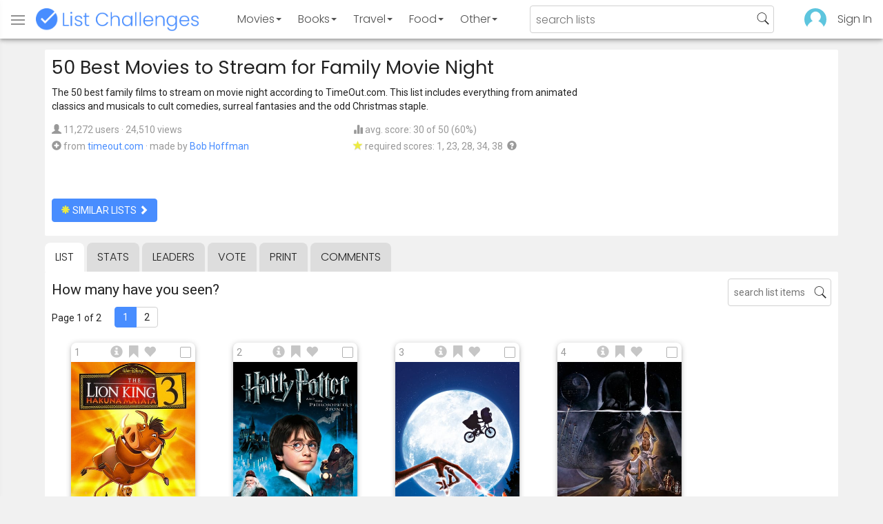

--- FILE ---
content_type: text/html; charset=utf-8
request_url: https://www.listchallenges.com/50-best-movies-to-stream-for-family-movie-night
body_size: 17798
content:


<!DOCTYPE html>

<html id="html">

<head><meta charset="utf-8" /><title>
	50 Best Movies to Stream for Family Movie Night
</title>
            <script type="text/javascript" id="publift-footer-sticky">window.enableFooterSticky = true;</script>
            <script async src="https://cdn.fuseplatform.net/publift/tags/2/4143/fuse.js"></script>
        



        <link href="https://fonts.googleapis.com/css?family=Poppins:300,400|Roboto" rel="stylesheet">

        <link href="/bundles/app-styles?v=WfAfF6vFRj_GcLIGcJaX5KyO7LrfruEWBXJaBT75jWw1" rel="stylesheet"/>

        <!-- Global site tag (gtag.js) - Google Analytics -->
        <script async src="https://www.googletagmanager.com/gtag/js?id=G-965F4245JC"></script>
        <script>
            window.dataLayer = window.dataLayer || [];
            function gtag() { dataLayer.push(arguments); }
            gtag('js', new Date());

            gtag('config', 'G-965F4245JC');
        </script>
        <link href="/favicon.png" rel="icon" type="image/png" /><meta name="viewport" content="width=device-width, initial-scale=1.0" />
    

    <script type='text/javascript' src='//platform-api.sharethis.com/js/sharethis.js#property=5c9aaa2bfb6af900122ece55&product=inline-share-buttons' async='async'></script>
<meta property="og:title" content="50 Best Movies to Stream for Family Movie Night" />
<link rel="canonical" href="https://www.listchallenges.com/50-best-movies-to-stream-for-family-movie-night" />
<meta property="og:url" content="https://www.listchallenges.com/50-best-movies-to-stream-for-family-movie-night" />
<link rel="image_src" href="https://www.listchallenges.com/f/lists/5bf83200-6021-491a-9397-2972c7f4264c.jpg" />
<meta property="og:image" content="https://www.listchallenges.com/f/lists/5bf83200-6021-491a-9397-2972c7f4264c.jpg" />
<meta property="og:image:width" content="600" />
<meta property="og:image:height" content="315" />
<meta property="og:type" content="article" />
<meta name="description" content="The 50 best family films to stream on movie night according to TimeOut.com. This list includes everything from animated classics and..." />
<meta property="og:description" content="The 50 best family films to stream on movie night according to TimeOut.com. This list includes everything from animated classics and..." />
<link rel="apple-touch-icon" href="/i/logo-big.png" />
<meta property="fb:app_id" content="1143373707863187" />
<meta property="og:site_name" content="List Challenges" />
</head>

<body id="body">

    

    <div class="backdrop" onclick="app.setBodyState('');" style="visibility: hidden"></div>
    <div class="toast"></div>
    

<header class="header shadow-4">
	<div class="header-content">
		<div class="header-button header-buttonMenu" onclick="header.menuButtonClick()">
			<span class="visible-IE glyphicon glyphicon-menu-hamburger"></span>
			<span class="hidden-IE">
				<i class="svgIcon "><svg><use xlink:href="/i/icons.svg#icon-list"></use></svg></i>
			</span>
		</div>
		<div class="header-titleWrapper">
			<a class="header-button header-title" href="/">
				<img src="/i/logo-title.png" alt="List Challenges" />
			</a>
		</div>
		<div class="flex-grow1 hidden-xs hidden-sm"></div>
		<a class="header-button header-buttonCategory"
			href="/movies"
			data-category="movies">
			<span class="button-text">Movies</span>
			<span class="caret"></span>
		</a>
		<a class="header-button header-buttonCategory"
			href="/books"
			data-category="books">
			<span class="button-text">Books</span>
			<span class="caret"></span>
		</a>
        <a class="header-button header-buttonCategory"
           href="/travel"
           data-category="travel">
            <span class="button-text">Travel</span>
            <span class="caret"></span>
        </a>
		<a class="header-button header-buttonCategory"
			href="/food"
			data-category="food">
			<span class="button-text">Food</span>
			<span class="caret"></span>
		</a>
		<a data-category="other" class="header-button header-buttonCategory"
			href="/other">
			<span class="button-text">Other</span>
			<span class="caret"></span>
		</a>
		<div class="flex-grow1"></div>
			
		
		<form id="formSearch" action="/lists/search" method="get" class="header-search">
			<input autocomplete="off" type="search" maxlength="100" placeholder="search lists" name="s" />
			<i class="svgIcon header-clearSearch"><svg><use xlink:href="/i/icons.svg#icon-x-button"></use></svg></i>
			<i class="svgIcon header-openSearch"><svg><use xlink:href="/i/icons.svg#icon-search"></use></svg></i>
		</form>

		<div class="flex-grow1 hidden-xs"></div>
	
        <a class="header-button header-buttonProfile hidden-xxs" href="/sign-in">
            <img src="/f/users/default.png" />
        </a>
		<a class="header-button hidden-xs" href="/sign-in">
				Sign In
		</a>
	
	</div>

	<div class="header-listsDropDown flexRow">
		<div>
			<div class="header-buttonSort selected"
				onclick="header.redirectToCurrentHeaderSelection();"
				data-sort="trending">
				<span class="glyphicon glyphicon-arrow-up "></span> Trending
			</div>
			<div class="header-buttonSort"
				 onclick="header.redirectToCurrentHeaderSelection();"
				 data-sort="new">
				<span class="glyphicon glyphicon-time "></span> New
			</div>
			<div class="header-buttonSort"
				onclick="header.redirectToCurrentHeaderSelection();"
				data-sort="popular">
				<span class="glyphicon glyphicon-user "></span> Popular
			</div>
		</div>
		<div class="header-listsByCategory header-lists flex-grow1"></div>
	</div>

	<div class="header-searchResults">
	</div>

</header>

<div class="menu shadow-8">
	
	
		<a class="menu-link menu-linkFeature menu-linkSignIn" href="/sign-in">
			<img src="/f/users/default.png" />
			<div>Sign In</div>
		</a>
	
	<a class="menu-link" href="/create-list"><i class="svgIcon "><svg><use xlink:href="/i/icons.svg#icon-add"></use></svg></i> Make a List</a>
	<a class="menu-link" href="/lists/all/trending"><i class="svgIcon "><svg><use xlink:href="/i/icons.svg#icon-todo-list"></use></svg></i> Browse Lists</a>
	<a class="menu-link" href="/lists/search"><i class="svgIcon "><svg><use xlink:href="/i/icons.svg#icon-search"></use></svg></i> Search Lists</a>
	<a class="menu-link" href="/leaders"><i class="svgIcon "><svg><use xlink:href="/i/icons.svg#icon-trophy"></use></svg></i> Leaders</a>
	<a class="menu-link" href="/help"><i class="svgIcon "><svg><use xlink:href="/i/icons.svg#icon-help"></use></svg></i> Help / Contact</a>
	
	
	
	<a class="menu-link" href="/subscribe"><i class="svgIcon "><svg><use xlink:href="/i/icons.svg#icon-new"></use></svg></i> Newsletter</a>
	
</div>

    <form method="post" action="./50-best-movies-to-stream-for-family-movie-night" id="form" novalidate="" onsubmit="return false;">
<div class="aspNetHidden">
<input type="hidden" name="__EVENTTARGET" id="__EVENTTARGET" value="" />
<input type="hidden" name="__EVENTARGUMENT" id="__EVENTARGUMENT" value="" />
<input type="hidden" name="__VIEWSTATE" id="__VIEWSTATE" value="UN++SBp0kD3HNSQHRN2lFpbNDBGsw03A/O0S4mv4DTFBGJ28zXYMIa/hCXcAaEg4OpyfmUuvZo/Uk3v9+0NJTJriBOdFAui4YcCTByFNZpE=" />
</div>

<script type="text/javascript">
//<![CDATA[
var theForm = document.forms['form'];
if (!theForm) {
    theForm = document.form;
}
function __doPostBack(eventTarget, eventArgument) {
    if (!theForm.onsubmit || (theForm.onsubmit() != false)) {
        theForm.__EVENTTARGET.value = eventTarget;
        theForm.__EVENTARGUMENT.value = eventArgument;
        theForm.submit();
    }
}
//]]>
</script>


<div class="aspNetHidden">

	<input type="hidden" name="__VIEWSTATEGENERATOR" id="__VIEWSTATEGENERATOR" value="B876C835" />
	<input type="hidden" name="__EVENTVALIDATION" id="__EVENTVALIDATION" value="xRbo/Ru+1X4Li/4ZdVB7B/i+ZwgskFkAeiAFyu8wojG3PPK9wmOe0UKKNAnlMhwzhVe0ufBpvCfrhhJMmDLk+gkSaXw1OFqPi2N5EyROoH4FFsGkqvLY/LFPAD0UyxYC0rq7Sm0TRJ8X0QTBxsjhkQ==" />
</div>

        

        <div id="panelContainer_Master" class="container">
	

            
            
            

            

    <div id="MainContent_divListMaster" class="listMaster">

        <div class="listMaster-listImage" style="background-image: url('/f/lists/5bf83200-6021-491a-9397-2972c7f4264c.jpg')"></div>

        <div class="checklist-scorePlaceholder"></div>

        <div class="listMaster-listImagePlaceholder"></div>

        <div class="listMaster-belowImage">

            

            <div class="content listMaster-top">

                
                <div class="fr pl-20 hidden-xs hidden-sm">
                    <span class="ad-wrapper"><div data-fuse="list_mrec" class="ad-4 ad"></div></span>
                </div>
                

                <h1 class="listMaster-topName">
                    50 Best Movies to Stream for Family Movie Night
                    
                </h1>

                <div class="listMaster-showInfo">
                    <button type="button" class="btn btn-default btn-xs">show list info</button>
                </div>

                <div id="MainContent_divDescription" class="listMaster-topDescription">
                    <div class="listMaster-topDescription-content">
                        The 50 best family films to stream on movie night according to TimeOut.com. This list includes everything from animated classics and musicals to cult comedies, surreal fantasies and the odd Christmas staple.
                    </div>
                </div>
                <a href="#" class="listMaster-read-more-link link">Read More</a>

                <div class="listMaster-topInfo flexResponsive flexResponsive-no-margin">
                    <div>
                        <div>
                            <span class="glyphicon glyphicon-user"></span>
                            11,272 users
							&middot;
							24,510 views
                        </div>
                        <div class="flexRow">
                            <div>
                                <span class="glyphicon glyphicon-plus-sign"></span>&nbsp;
                            </div>
                            <div>
                                from <a href="https://www.timeout.com/film/films-for-families-the-top-50-movies-to-watch-as-a-family" class="link" target="_blank" rel="noopener">timeout.com</a> &middot; <span class="no-wrap">made by <a href="/profile/304679" class="link" rel="nofollow">Bob Hoffman</a></span>
                            </div>
                        </div>
                    </div>
                    <div>
                        <div>
                            <span class="glyphicon glyphicon-stats "></span> avg. score: 30 of 50 (60%)
                        </div>
                        <div>
                            <span class="glyphicon glyphicon-star "></span> required scores: 1, 23, 28, 34, 38&nbsp;
							<a href="/help#StarRequirements" class="link-999"><span class="glyphicon glyphicon-question-sign"></span></a>
                        </div>
                    </div>
                </div>

                <div class="listMaster-shareList mmm">
                    <div class="sharethis-inline-share-buttons" data-url="https://www.listchallenges.com/50-best-movies-to-stream-for-family-movie-night"></div>
                </div>

                <div>
                    <a onclick="app.redirect(&#39;/lists/similar/406361&#39;);return false;" id="MainContent_buttonSimilarLists" class="btn btn-primary  " formnovalidate="formnovalidate" href="javascript:__doPostBack(&#39;ctl00$ctl00$MainContent$buttonSimilarLists&#39;,&#39;&#39;)"><span class='glyphicon glyphicon-asterisk' style='color:#edeb40'></span> similar lists <span class="glyphicon glyphicon-chevron-right "></span></a>
                    
                </div>

            </div>


            <div id="MainContent_navsListPages" class="tabs listMaster-tabs">
                <a href="/50-best-movies-to-stream-for-family-movie-night" class=" active"  rel="nofollow">list</a>
                <a href="/50-best-movies-to-stream-for-family-movie-night/stats"   rel="nofollow">stats</a>
                <a href="/50-best-movies-to-stream-for-family-movie-night/leaders"   rel="nofollow">leaders</a>
                <a href="/50-best-movies-to-stream-for-family-movie-night/vote"   rel="nofollow"><span class="hidden-xs">vote</span><span class="visible-xs">Vote</span></a>
                <a href="/print-list/406361"   target="_blank" rel="nofollow">print</a>
                <a href="/50-best-movies-to-stream-for-family-movie-night/comments"   rel="nofollow">comments</a>
            </div>

            <div id="listMasterContentWrapper" class="clearfix">
                

    <div class="checklist-starAnimated">
        <span class="glyphicon glyphicon-star "></span> 
    </div>

    <div class="checklist">

        <div class="checklist-content content clearfix">

            <div class="checklist-search">
                <input class="checklist-input" autocomplete="off" type="search" maxlength="100" placeholder="search list items" />
                <i class="svgIcon checklist-clearSearch"><svg><use xlink:href="/i/icons.svg#icon-x-button"></use></svg></i>
                <i class="svgIcon checklist-openSearch"><svg><use xlink:href="/i/icons.svg#icon-search"></use></svg></i>
                <div class="checklist-searchResults shadow-3 checklist-searchResults-tall-images">
                    <div class="message">type to search</div>
                </div>
            </div>

            <h3 class="checklist-question">
                How many have you seen?
            </h3>

            

            <div class="checklist-paging clearfix">

                <div class="checklist-pageTop">
                    Page 1 of 2
                </div>

                <div id="MainContent_MainContent_pager" class="pager"><a href="/50-best-movies-to-stream-for-family-movie-night" class="active">1</a><a href="/50-best-movies-to-stream-for-family-movie-night/list/2" >2</a></div>

            </div>

            <div class="checklist-itemsSection">

                <div class="checklist-itemsSectionLeft tall-images">

                    <div class="checklist-listItems">

                        <div id="MainContent_MainContent_itemRepeater_repeater" class="clearfix items-grid items-container tall-images items-container-cursor-pointer" >
        <div class="item even" data-item-id="613310" data-category-id="4">
            
            <div class="item-click-area" role="button" tabindex="0">
                <div class="item-top">
                    <span class="item-button item-button-info glyphicon glyphicon-info-sign"></span><span class="item-button item-button-todo glyphicon glyphicon-bookmark"></span><span class="item-button item-button-favorite glyphicon glyphicon-heart"></span>
                </div>
                <div class="item-image-wrapper">
                    <div>
                        <img src="/f/items2020/11495cb6-4df6-4073-88e2-49c71555f863.jpg" alt="The Lion King 1½ (2004)" />
                    </div>
                </div>
                <div class="item-name">The Lion King 1&#189; (2004)</div>
                <div class="item-rank">1</div>
                <div class="item-checkbox"></div>
                <div class="item-movie-info"><div class="flex-grow1"></div><div class="movie-ratings"><a href="/item-redirect?id=613310&type=0" target="_blank" ref="nofollow" onclick="app.stopProp(event);"><img src="/i/rt-fresh.png" />76%</a><a href="/item-redirect?id=613310&type=1" target="_blank" ref="nofollow" onclick="app.stopProp(event);"><img src="/i/imdb.png" />6.5</a></div><div class="flex-grow1"></div></div>
                
                
                
            </div>
        </div>
        
    
        <div class="item odd" data-item-id="2143338" data-category-id="4">
            
            <div class="item-click-area" role="button" tabindex="0">
                <div class="item-top">
                    <span class="item-button item-button-info glyphicon glyphicon-info-sign"></span><span class="item-button item-button-todo glyphicon glyphicon-bookmark"></span><span class="item-button item-button-favorite glyphicon glyphicon-heart"></span>
                </div>
                <div class="item-image-wrapper">
                    <div>
                        <img src="/f/items2020/2bc65b49-373d-49a5-b998-0b3ddb0cbf70.jpg" alt="Harry Potter and the Philosopher&#39;s Stone (2001)" />
                    </div>
                </div>
                <div class="item-name">Harry Potter and the Philosopher&#39;s Stone (2001)</div>
                <div class="item-rank">2</div>
                <div class="item-checkbox"></div>
                <div class="item-movie-info"><div class="flex-grow1"></div><div class="movie-ratings"><a href="/item-redirect?id=2143338&type=0" target="_blank" ref="nofollow" onclick="app.stopProp(event);"><img src="/i/rt-cert.png" />81%</a><a href="/item-redirect?id=2143338&type=1" target="_blank" ref="nofollow" onclick="app.stopProp(event);"><img src="/i/imdb.png" />7.6</a></div><div class="flex-grow1"></div></div>
                
                
                
            </div>
        </div>
        
    
        <div class="item even" data-item-id="2143272" data-category-id="4">
            
            <div class="item-click-area" role="button" tabindex="0">
                <div class="item-top">
                    <span class="item-button item-button-info glyphicon glyphicon-info-sign"></span><span class="item-button item-button-todo glyphicon glyphicon-bookmark"></span><span class="item-button item-button-favorite glyphicon glyphicon-heart"></span>
                </div>
                <div class="item-image-wrapper">
                    <div>
                        <img src="/f/items2020/d7d7ae51-f7c1-40e7-9185-515231006e70.jpg" alt="E.T. the Extra-Terrestrial (1982)" />
                    </div>
                </div>
                <div class="item-name">E.T. the Extra-Terrestrial (1982)</div>
                <div class="item-rank">3</div>
                <div class="item-checkbox"></div>
                <div class="item-movie-info"><div class="flex-grow1"></div><div class="movie-ratings"><a href="/item-redirect?id=2143272&type=0" target="_blank" ref="nofollow" onclick="app.stopProp(event);"><img src="/i/rt-cert.png" />99%</a><a href="/item-redirect?id=2143272&type=1" target="_blank" ref="nofollow" onclick="app.stopProp(event);"><img src="/i/imdb.png" />7.8</a></div><div class="flex-grow1"></div></div>
                
                
                
            </div>
        </div>
        
    
        <div class="item odd" data-item-id="2142806" data-category-id="4">
            
            <div class="item-click-area" role="button" tabindex="0">
                <div class="item-top">
                    <span class="item-button item-button-info glyphicon glyphicon-info-sign"></span><span class="item-button item-button-todo glyphicon glyphicon-bookmark"></span><span class="item-button item-button-favorite glyphicon glyphicon-heart"></span>
                </div>
                <div class="item-image-wrapper">
                    <div>
                        <img src="/f/items2020/6893e149-e710-4032-b88a-493bff7fc58a.jpg" alt="Star Wars (1977)" />
                    </div>
                </div>
                <div class="item-name">Star Wars (1977)</div>
                <div class="item-rank">4</div>
                <div class="item-checkbox"></div>
                <div class="item-movie-info"><div class="flex-grow1"></div><div class="movie-ratings"><a href="/item-redirect?id=2142806&type=0" target="_blank" ref="nofollow" onclick="app.stopProp(event);"><img src="/i/rt-cert.png" />92%</a><a href="/item-redirect?id=2142806&type=1" target="_blank" ref="nofollow" onclick="app.stopProp(event);"><img src="/i/imdb.png" />8.6</a></div><div class="flex-grow1"></div></div>
                
                
                
            </div>
        </div>
        <span class="ad-wrapper"><div data-fuse="list_incontent_1" class="ad-1 ad"></div></span>
    
        <div class="item even" data-item-id="2570095" data-category-id="4">
            
            <div class="item-click-area" role="button" tabindex="0">
                <div class="item-top">
                    <span class="item-button item-button-info glyphicon glyphicon-info-sign"></span><span class="item-button item-button-todo glyphicon glyphicon-bookmark"></span><span class="item-button item-button-favorite glyphicon glyphicon-heart"></span>
                </div>
                <div class="item-image-wrapper">
                    <div>
                        <img src="/f/items2020/c71c87d1-4ba9-4ef5-a503-72097a6f10c2.jpg" alt="Queen of Katwe (2016)" />
                    </div>
                </div>
                <div class="item-name">Queen of Katwe (2016)</div>
                <div class="item-rank">5</div>
                <div class="item-checkbox"></div>
                <div class="item-movie-info"><div class="flex-grow1"></div><div class="movie-ratings"><a href="/item-redirect?id=2570095&type=0" target="_blank" ref="nofollow" onclick="app.stopProp(event);"><img src="/i/rt-fresh.png" />94%</a><a href="/item-redirect?id=2570095&type=1" target="_blank" ref="nofollow" onclick="app.stopProp(event);"><img src="/i/imdb.png" />7.4</a></div><div class="flex-grow1"></div></div>
                
                
                
            </div>
        </div>
        
    
        <div class="item odd" data-item-id="2146810" data-category-id="4">
            
            <div class="item-click-area" role="button" tabindex="0">
                <div class="item-top">
                    <span class="item-button item-button-info glyphicon glyphicon-info-sign"></span><span class="item-button item-button-todo glyphicon glyphicon-bookmark"></span><span class="item-button item-button-favorite glyphicon glyphicon-heart"></span>
                </div>
                <div class="item-image-wrapper">
                    <div>
                        <img src="/f/items2020/3cdb05cc-d202-48af-886e-eb93247fbf55.jpg" alt="The Goonies (1985)" />
                    </div>
                </div>
                <div class="item-name">The Goonies (1985)</div>
                <div class="item-rank">6</div>
                <div class="item-checkbox"></div>
                <div class="item-movie-info"><div class="flex-grow1"></div><div class="movie-ratings"><a href="/item-redirect?id=2146810&type=0" target="_blank" ref="nofollow" onclick="app.stopProp(event);"><img src="/i/rt-fresh.png" />77%</a><a href="/item-redirect?id=2146810&type=1" target="_blank" ref="nofollow" onclick="app.stopProp(event);"><img src="/i/imdb.png" />7.8</a></div><div class="flex-grow1"></div></div>
                
                
                
            </div>
        </div>
        
    
        <div class="item even" data-item-id="2948599" data-category-id="4">
            
            <div class="item-click-area" role="button" tabindex="0">
                <div class="item-top">
                    <span class="item-button item-button-info glyphicon glyphicon-info-sign"></span><span class="item-button item-button-todo glyphicon glyphicon-bookmark"></span><span class="item-button item-button-favorite glyphicon glyphicon-heart"></span>
                </div>
                <div class="item-image-wrapper">
                    <div>
                        <img src="https://image.tmdb.org/t/p/w342/mI2Di7HmskQQ34kz0iau6J1vr70.jpg" alt="The Mitchells vs. the Machines (2021)" />
                    </div>
                </div>
                <div class="item-name">The Mitchells vs. the Machines (2021)</div>
                <div class="item-rank">7</div>
                <div class="item-checkbox"></div>
                <div class="item-movie-info"><div class="flex-grow1"></div><div class="movie-ratings"><a href="/item-redirect?id=2948599&type=0" target="_blank" ref="nofollow" onclick="app.stopProp(event);"><img src="/i/rt-fresh.png" />97%</a><a href="/item-redirect?id=2948599&type=1" target="_blank" ref="nofollow" onclick="app.stopProp(event);"><img src="/i/imdb.png" />7.7</a></div><div class="flex-grow1"></div></div>
                
                
                
            </div>
        </div>
        
    
        <div class="item odd" data-item-id="2133067" data-category-id="4">
            
            <div class="item-click-area" role="button" tabindex="0">
                <div class="item-top">
                    <span class="item-button item-button-info glyphicon glyphicon-info-sign"></span><span class="item-button item-button-todo glyphicon glyphicon-bookmark"></span><span class="item-button item-button-favorite glyphicon glyphicon-heart"></span>
                </div>
                <div class="item-image-wrapper">
                    <div>
                        <img src="/f/items/f59f867a-a9f2-499d-af06-f32768f3e1c8.jpg" alt="1990 - Home Alone" />
                    </div>
                </div>
                <div class="item-name">1990 - Home Alone</div>
                <div class="item-rank">8</div>
                <div class="item-checkbox"></div>
                <div class="item-movie-info"><div class="flex-grow1"></div><div class="movie-ratings"></div><div class="flex-grow1"></div></div>
                
                
                
            </div>
        </div>
        
    
        <div class="item even" data-item-id="2147573" data-category-id="4">
            
            <div class="item-click-area" role="button" tabindex="0">
                <div class="item-top">
                    <span class="item-button item-button-info glyphicon glyphicon-info-sign"></span><span class="item-button item-button-todo glyphicon glyphicon-bookmark"></span><span class="item-button item-button-favorite glyphicon glyphicon-heart"></span>
                </div>
                <div class="item-image-wrapper">
                    <div>
                        <img class="lazy-load" data-src="/f/items2020/90f6a888-30cb-4215-a0ed-881447f8d7c5.jpg" src="/i/b.png" alt="The Princess and the Frog (2009)" />
                    </div>
                </div>
                <div class="item-name">The Princess and the Frog (2009)</div>
                <div class="item-rank">9</div>
                <div class="item-checkbox"></div>
                <div class="item-movie-info"><div class="flex-grow1"></div><div class="movie-ratings"><a href="/item-redirect?id=2147573&type=0" target="_blank" ref="nofollow" onclick="app.stopProp(event);"><img src="/i/rt-cert.png" />85%</a><a href="/item-redirect?id=2147573&type=1" target="_blank" ref="nofollow" onclick="app.stopProp(event);"><img src="/i/imdb.png" />7.1</a></div><div class="flex-grow1"></div></div>
                
                
                
            </div>
        </div>
        
    
        <div class="item odd" data-item-id="2152298" data-category-id="4">
            
            <div class="item-click-area" role="button" tabindex="0">
                <div class="item-top">
                    <span class="item-button item-button-info glyphicon glyphicon-info-sign"></span><span class="item-button item-button-todo glyphicon glyphicon-bookmark"></span><span class="item-button item-button-favorite glyphicon glyphicon-heart"></span>
                </div>
                <div class="item-image-wrapper">
                    <div>
                        <img class="lazy-load" data-src="/f/items2020/839d11b9-851f-4bc3-bb01-4e5ab1065fd2.jpg" src="/i/b.png" alt="Kiki&#39;s Delivery Service (1989)" />
                    </div>
                </div>
                <div class="item-name">Kiki&#39;s Delivery Service (1989)</div>
                <div class="item-rank">10</div>
                <div class="item-checkbox"></div>
                <div class="item-movie-info"><div class="flex-grow1"></div><div class="movie-ratings"><a href="/item-redirect?id=2152298&type=0" target="_blank" ref="nofollow" onclick="app.stopProp(event);"><img src="/i/rt-fresh.png" />100%</a><a href="/item-redirect?id=2152298&type=1" target="_blank" ref="nofollow" onclick="app.stopProp(event);"><img src="/i/imdb.png" />7.9</a></div><div class="flex-grow1"></div></div>
                
                
                
            </div>
        </div>
        
    
        <div class="item even" data-item-id="2142807" data-category-id="4">
            
            <div class="item-click-area" role="button" tabindex="0">
                <div class="item-top">
                    <span class="item-button item-button-info glyphicon glyphicon-info-sign"></span><span class="item-button item-button-todo glyphicon glyphicon-bookmark"></span><span class="item-button item-button-favorite glyphicon glyphicon-heart"></span>
                </div>
                <div class="item-image-wrapper">
                    <div>
                        <img class="lazy-load" data-src="/f/items2020/96f398be-266f-4c8f-b342-6a9b727b8e44.jpg" src="/i/b.png" alt="Finding Nemo (2003)" />
                    </div>
                </div>
                <div class="item-name">Finding Nemo (2003)</div>
                <div class="item-rank">11</div>
                <div class="item-checkbox"></div>
                <div class="item-movie-info"><div class="flex-grow1"></div><div class="movie-ratings"><a href="/item-redirect?id=2142807&type=0" target="_blank" ref="nofollow" onclick="app.stopProp(event);"><img src="/i/rt-cert.png" />99%</a><a href="/item-redirect?id=2142807&type=1" target="_blank" ref="nofollow" onclick="app.stopProp(event);"><img src="/i/imdb.png" />8.1</a></div><div class="flex-grow1"></div></div>
                
                
                
            </div>
        </div>
        
    
        <div class="item odd" data-item-id="2172753" data-category-id="4">
            
            <div class="item-click-area" role="button" tabindex="0">
                <div class="item-top">
                    <span class="item-button item-button-info glyphicon glyphicon-info-sign"></span><span class="item-button item-button-todo glyphicon glyphicon-bookmark"></span><span class="item-button item-button-favorite glyphicon glyphicon-heart"></span>
                </div>
                <div class="item-image-wrapper">
                    <div>
                        <img class="lazy-load" data-src="/f/items2020/d4b04b0c-2418-4db3-996b-910f6508dd99.jpg" src="/i/b.png" alt="The Baby-Sitters Club (1995)" />
                    </div>
                </div>
                <div class="item-name">The Baby-Sitters Club (1995)</div>
                <div class="item-rank">12</div>
                <div class="item-checkbox"></div>
                <div class="item-movie-info"><div class="flex-grow1"></div><div class="movie-ratings"><a href="/item-redirect?id=2172753&type=0" target="_blank" ref="nofollow" onclick="app.stopProp(event);"><img src="/i/rt-fresh.png" />67%</a><a href="/item-redirect?id=2172753&type=1" target="_blank" ref="nofollow" onclick="app.stopProp(event);"><img src="/i/imdb.png" />5.8</a></div><div class="flex-grow1"></div></div>
                
                
                
            </div>
        </div>
        
    
        <div class="item even" data-item-id="2569808" data-category-id="4">
            
            <div class="item-click-area" role="button" tabindex="0">
                <div class="item-top">
                    <span class="item-button item-button-info glyphicon glyphicon-info-sign"></span><span class="item-button item-button-todo glyphicon glyphicon-bookmark"></span><span class="item-button item-button-favorite glyphicon glyphicon-heart"></span>
                </div>
                <div class="item-image-wrapper">
                    <div>
                        <img class="lazy-load" data-src="/f/items2020/4d92d02d-7220-41dd-84ab-0c3277d20820.jpg" src="/i/b.png" alt="Coco (2017)" />
                    </div>
                </div>
                <div class="item-name">Coco (2017)</div>
                <div class="item-rank">13</div>
                <div class="item-checkbox"></div>
                <div class="item-movie-info"><div class="flex-grow1"></div><div class="movie-ratings"><a href="/item-redirect?id=2569808&type=0" target="_blank" ref="nofollow" onclick="app.stopProp(event);"><img src="/i/rt-fresh.png" />97%</a><a href="/item-redirect?id=2569808&type=1" target="_blank" ref="nofollow" onclick="app.stopProp(event);"><img src="/i/imdb.png" />8.4</a></div><div class="flex-grow1"></div></div>
                
                
                
            </div>
        </div>
        
    
        <div class="item odd" data-item-id="2143299" data-category-id="4">
            
            <div class="item-click-area" role="button" tabindex="0">
                <div class="item-top">
                    <span class="item-button item-button-info glyphicon glyphicon-info-sign"></span><span class="item-button item-button-todo glyphicon glyphicon-bookmark"></span><span class="item-button item-button-favorite glyphicon glyphicon-heart"></span>
                </div>
                <div class="item-image-wrapper">
                    <div>
                        <img class="lazy-load" data-src="/f/items2020/8b54db62-f1bd-4c17-99b3-2a15531fbf0c.jpg" src="/i/b.png" alt="The Wizard of Oz (1939)" />
                    </div>
                </div>
                <div class="item-name">The Wizard of Oz (1939)</div>
                <div class="item-rank">14</div>
                <div class="item-checkbox"></div>
                <div class="item-movie-info"><div class="flex-grow1"></div><div class="movie-ratings"><a href="/item-redirect?id=2143299&type=0" target="_blank" ref="nofollow" onclick="app.stopProp(event);"><img src="/i/rt-cert.png" />98%</a><a href="/item-redirect?id=2143299&type=1" target="_blank" ref="nofollow" onclick="app.stopProp(event);"><img src="/i/imdb.png" />8.0</a></div><div class="flex-grow1"></div></div>
                
                
                
            </div>
        </div>
        
    
        <div class="item even" data-item-id="2206617" data-category-id="4">
            
            <div class="item-click-area" role="button" tabindex="0">
                <div class="item-top">
                    <span class="item-button item-button-info glyphicon glyphicon-info-sign"></span><span class="item-button item-button-todo glyphicon glyphicon-bookmark"></span><span class="item-button item-button-favorite glyphicon glyphicon-heart"></span>
                </div>
                <div class="item-image-wrapper">
                    <div>
                        <img class="lazy-load" data-src="/f/items2020/972a88ec-5213-4bb2-80ad-1d41613f9e2e.jpg" src="/i/b.png" alt="Frozen (2013)" />
                    </div>
                </div>
                <div class="item-name">Frozen (2013)</div>
                <div class="item-rank">15</div>
                <div class="item-checkbox"></div>
                <div class="item-movie-info"><div class="flex-grow1"></div><div class="movie-ratings"><a href="/item-redirect?id=2206617&type=0" target="_blank" ref="nofollow" onclick="app.stopProp(event);"><img src="/i/rt-cert.png" />90%</a><a href="/item-redirect?id=2206617&type=1" target="_blank" ref="nofollow" onclick="app.stopProp(event);"><img src="/i/imdb.png" />7.4</a></div><div class="flex-grow1"></div></div>
                
                
                
            </div>
        </div>
        
    
        <div class="item odd" data-item-id="2151209" data-category-id="4">
            
            <div class="item-click-area" role="button" tabindex="0">
                <div class="item-top">
                    <span class="item-button item-button-info glyphicon glyphicon-info-sign"></span><span class="item-button item-button-todo glyphicon glyphicon-bookmark"></span><span class="item-button item-button-favorite glyphicon glyphicon-heart"></span>
                </div>
                <div class="item-image-wrapper">
                    <div>
                        <img class="lazy-load" data-src="/f/items2020/d254ee01-2582-45c3-a7df-5834299d4e0d.jpg" src="/i/b.png" alt="The Sound of Music (1965)" />
                    </div>
                </div>
                <div class="item-name">The Sound of Music (1965)</div>
                <div class="item-rank">16</div>
                <div class="item-checkbox"></div>
                <div class="item-movie-info"><div class="flex-grow1"></div><div class="movie-ratings"><a href="/item-redirect?id=2151209&type=0" target="_blank" ref="nofollow" onclick="app.stopProp(event);"><img src="/i/rt-cert.png" />83%</a><a href="/item-redirect?id=2151209&type=1" target="_blank" ref="nofollow" onclick="app.stopProp(event);"><img src="/i/imdb.png" />8.0</a></div><div class="flex-grow1"></div></div>
                
                
                
            </div>
        </div>
        <span class="ad-wrapper"><div data-fuse="list_incontent_2" class="ad-2 ad"></div></span>
    
        <div class="item even" data-item-id="2568889" data-category-id="4">
            
            <div class="item-click-area" role="button" tabindex="0">
                <div class="item-top">
                    <span class="item-button item-button-info glyphicon glyphicon-info-sign"></span><span class="item-button item-button-todo glyphicon glyphicon-bookmark"></span><span class="item-button item-button-favorite glyphicon glyphicon-heart"></span>
                </div>
                <div class="item-image-wrapper">
                    <div>
                        <img class="lazy-load" data-src="/f/items2020/5b4fc19a-83bc-44fe-baa4-a2e0ffde5132.jpg" src="/i/b.png" alt="Hidden Figures (2016)" />
                    </div>
                </div>
                <div class="item-name">Hidden Figures (2016)</div>
                <div class="item-rank">17</div>
                <div class="item-checkbox"></div>
                <div class="item-movie-info"><div class="flex-grow1"></div><div class="movie-ratings"><a href="/item-redirect?id=2568889&type=0" target="_blank" ref="nofollow" onclick="app.stopProp(event);"><img src="/i/rt-fresh.png" />93%</a><a href="/item-redirect?id=2568889&type=1" target="_blank" ref="nofollow" onclick="app.stopProp(event);"><img src="/i/imdb.png" />7.9</a></div><div class="flex-grow1"></div></div>
                
                
                
            </div>
        </div>
        
    
        <div class="item odd" data-item-id="2222549" data-category-id="4">
            
            <div class="item-click-area" role="button" tabindex="0">
                <div class="item-top">
                    <span class="item-button item-button-info glyphicon glyphicon-info-sign"></span><span class="item-button item-button-todo glyphicon glyphicon-bookmark"></span><span class="item-button item-button-favorite glyphicon glyphicon-heart"></span>
                </div>
                <div class="item-image-wrapper">
                    <div>
                        <img class="lazy-load" data-src="/f/items2020/c15fab9d-7489-4b3d-bd2e-717b42ee0ea0.jpg" src="/i/b.png" alt="Inside Out (2015)" />
                    </div>
                </div>
                <div class="item-name">Inside Out (2015)</div>
                <div class="item-rank">18</div>
                <div class="item-checkbox"></div>
                <div class="item-movie-info"><div class="flex-grow1"></div><div class="movie-ratings"><a href="/item-redirect?id=2222549&type=0" target="_blank" ref="nofollow" onclick="app.stopProp(event);"><img src="/i/rt-cert.png" />98%</a><a href="/item-redirect?id=2222549&type=1" target="_blank" ref="nofollow" onclick="app.stopProp(event);"><img src="/i/imdb.png" />8.1</a></div><div class="flex-grow1"></div></div>
                
                
                
            </div>
        </div>
        
    
        <div class="item even" data-item-id="2154402" data-category-id="4">
            
            <div class="item-click-area" role="button" tabindex="0">
                <div class="item-top">
                    <span class="item-button item-button-info glyphicon glyphicon-info-sign"></span><span class="item-button item-button-todo glyphicon glyphicon-bookmark"></span><span class="item-button item-button-favorite glyphicon glyphicon-heart"></span>
                </div>
                <div class="item-image-wrapper">
                    <div>
                        <img class="lazy-load" data-src="/f/items2020/3162306e-6d6a-4c8c-8e36-289092eb3c66.jpg" src="/i/b.png" alt="Despicable Me (2010)" />
                    </div>
                </div>
                <div class="item-name">Despicable Me (2010)</div>
                <div class="item-rank">19</div>
                <div class="item-checkbox"></div>
                <div class="item-movie-info"><div class="flex-grow1"></div><div class="movie-ratings"><a href="/item-redirect?id=2154402&type=0" target="_blank" ref="nofollow" onclick="app.stopProp(event);"><img src="/i/rt-cert.png" />81%</a><a href="/item-redirect?id=2154402&type=1" target="_blank" ref="nofollow" onclick="app.stopProp(event);"><img src="/i/imdb.png" />7.6</a></div><div class="flex-grow1"></div></div>
                
                
                
            </div>
        </div>
        
    
        <div class="item odd" data-item-id="2143485" data-category-id="4">
            
            <div class="item-click-area" role="button" tabindex="0">
                <div class="item-top">
                    <span class="item-button item-button-info glyphicon glyphicon-info-sign"></span><span class="item-button item-button-todo glyphicon glyphicon-bookmark"></span><span class="item-button item-button-favorite glyphicon glyphicon-heart"></span>
                </div>
                <div class="item-image-wrapper">
                    <div>
                        <img class="lazy-load" data-src="/f/items2020/b852f485-6429-4fbb-a01f-057dce9b20e4.jpg" src="/i/b.png" alt="A Christmas Story (1983)" />
                    </div>
                </div>
                <div class="item-name">A Christmas Story (1983)</div>
                <div class="item-rank">20</div>
                <div class="item-checkbox"></div>
                <div class="item-movie-info"><div class="flex-grow1"></div><div class="movie-ratings"><a href="/item-redirect?id=2143485&type=0" target="_blank" ref="nofollow" onclick="app.stopProp(event);"><img src="/i/rt-cert.png" />90%</a><a href="/item-redirect?id=2143485&type=1" target="_blank" ref="nofollow" onclick="app.stopProp(event);"><img src="/i/imdb.png" />7.9</a></div><div class="flex-grow1"></div></div>
                
                
                
            </div>
        </div>
        
    
        <div class="item even" data-item-id="2144442" data-category-id="4">
            
            <div class="item-click-area" role="button" tabindex="0">
                <div class="item-top">
                    <span class="item-button item-button-info glyphicon glyphicon-info-sign"></span><span class="item-button item-button-todo glyphicon glyphicon-bookmark"></span><span class="item-button item-button-favorite glyphicon glyphicon-heart"></span>
                </div>
                <div class="item-image-wrapper">
                    <div>
                        <img class="lazy-load" data-src="/f/items2020/f85974cb-ce05-4962-ad84-39d812ff346e.jpg" src="/i/b.png" alt="The Princess Bride (1987)" />
                    </div>
                </div>
                <div class="item-name">The Princess Bride (1987)</div>
                <div class="item-rank">21</div>
                <div class="item-checkbox"></div>
                <div class="item-movie-info"><div class="flex-grow1"></div><div class="movie-ratings"><a href="/item-redirect?id=2144442&type=0" target="_blank" ref="nofollow" onclick="app.stopProp(event);"><img src="/i/rt-cert.png" />97%</a><a href="/item-redirect?id=2144442&type=1" target="_blank" ref="nofollow" onclick="app.stopProp(event);"><img src="/i/imdb.png" />8.1</a></div><div class="flex-grow1"></div></div>
                
                
                
            </div>
        </div>
        
    
        <div class="item odd" data-item-id="2143497" data-category-id="4">
            
            <div class="item-click-area" role="button" tabindex="0">
                <div class="item-top">
                    <span class="item-button item-button-info glyphicon glyphicon-info-sign"></span><span class="item-button item-button-todo glyphicon glyphicon-bookmark"></span><span class="item-button item-button-favorite glyphicon glyphicon-heart"></span>
                </div>
                <div class="item-image-wrapper">
                    <div>
                        <img class="lazy-load" data-src="/f/items2020/abc9f7c8-5f76-44d2-b4ed-998fc67c8c23.jpg" src="/i/b.png" alt="Toy Story (1995)" />
                    </div>
                </div>
                <div class="item-name">Toy Story (1995)</div>
                <div class="item-rank">22</div>
                <div class="item-checkbox"></div>
                <div class="item-movie-info"><div class="flex-grow1"></div><div class="movie-ratings"><a href="/item-redirect?id=2143497&type=0" target="_blank" ref="nofollow" onclick="app.stopProp(event);"><img src="/i/rt-cert.png" />100%</a><a href="/item-redirect?id=2143497&type=1" target="_blank" ref="nofollow" onclick="app.stopProp(event);"><img src="/i/imdb.png" />8.3</a></div><div class="flex-grow1"></div></div>
                
                
                
            </div>
        </div>
        
    
        <div class="item even" data-item-id="2144040" data-category-id="4">
            
            <div class="item-click-area" role="button" tabindex="0">
                <div class="item-top">
                    <span class="item-button item-button-info glyphicon glyphicon-info-sign"></span><span class="item-button item-button-todo glyphicon glyphicon-bookmark"></span><span class="item-button item-button-favorite glyphicon glyphicon-heart"></span>
                </div>
                <div class="item-image-wrapper">
                    <div>
                        <img class="lazy-load" data-src="/f/items2020/a9f61ec5-8746-4bcd-aecb-4f855a1f0c49.jpg" src="/i/b.png" alt="The Karate Kid (1984)" />
                    </div>
                </div>
                <div class="item-name">The Karate Kid (1984)</div>
                <div class="item-rank">23</div>
                <div class="item-checkbox"></div>
                <div class="item-movie-info"><div class="flex-grow1"></div><div class="movie-ratings"><a href="/item-redirect?id=2144040&type=0" target="_blank" ref="nofollow" onclick="app.stopProp(event);"><img src="/i/rt-cert.png" />89%</a><a href="/item-redirect?id=2144040&type=1" target="_blank" ref="nofollow" onclick="app.stopProp(event);"><img src="/i/imdb.png" />7.3</a></div><div class="flex-grow1"></div></div>
                
                
                
            </div>
        </div>
        
    
        <div class="item odd" data-item-id="2143140" data-category-id="4">
            
            <div class="item-click-area" role="button" tabindex="0">
                <div class="item-top">
                    <span class="item-button item-button-info glyphicon glyphicon-info-sign"></span><span class="item-button item-button-todo glyphicon glyphicon-bookmark"></span><span class="item-button item-button-favorite glyphicon glyphicon-heart"></span>
                </div>
                <div class="item-image-wrapper">
                    <div>
                        <img class="lazy-load" data-src="/f/items/fad4e476-b41c-4b4a-b3c0-577cedb24e2c.jpg" src="/i/b.png" alt="Mary Poppins (1964)" />
                    </div>
                </div>
                <div class="item-name">Mary Poppins (1964)</div>
                <div class="item-rank">24</div>
                <div class="item-checkbox"></div>
                <div class="item-movie-info"><div class="flex-grow1"></div><div class="movie-ratings"><a href="/item-redirect?id=2143140&type=0" target="_blank" ref="nofollow" onclick="app.stopProp(event);"><img src="/i/rt-fresh.png" />96%</a><a href="/item-redirect?id=2143140&type=1" target="_blank" ref="nofollow" onclick="app.stopProp(event);"><img src="/i/imdb.png" />7.8</a></div><div class="flex-grow1"></div></div>
                
                
                
            </div>
        </div>
        
    
        <div class="item even" data-item-id="2146938" data-category-id="4">
            
            <div class="item-click-area" role="button" tabindex="0">
                <div class="item-top">
                    <span class="item-button item-button-info glyphicon glyphicon-info-sign"></span><span class="item-button item-button-todo glyphicon glyphicon-bookmark"></span><span class="item-button item-button-favorite glyphicon glyphicon-heart"></span>
                </div>
                <div class="item-image-wrapper">
                    <div>
                        <img class="lazy-load" data-src="/f/items2020/d20b4b7e-8670-4bd1-9ccd-18d9ecdce12b.jpg" src="/i/b.png" alt="The Nightmare Before Christmas (1993)" />
                    </div>
                </div>
                <div class="item-name">The Nightmare Before Christmas (1993)</div>
                <div class="item-rank">25</div>
                <div class="item-checkbox"></div>
                <div class="item-movie-info"><div class="flex-grow1"></div><div class="movie-ratings"><a href="/item-redirect?id=2146938&type=0" target="_blank" ref="nofollow" onclick="app.stopProp(event);"><img src="/i/rt-cert.png" />95%</a><a href="/item-redirect?id=2146938&type=1" target="_blank" ref="nofollow" onclick="app.stopProp(event);"><img src="/i/imdb.png" />8.0</a></div><div class="flex-grow1"></div></div>
                
                
                
            </div>
        </div>
        
    
        <div class="item odd" data-item-id="2143423" data-category-id="4">
            
            <div class="item-click-area" role="button" tabindex="0">
                <div class="item-top">
                    <span class="item-button item-button-info glyphicon glyphicon-info-sign"></span><span class="item-button item-button-todo glyphicon glyphicon-bookmark"></span><span class="item-button item-button-favorite glyphicon glyphicon-heart"></span>
                </div>
                <div class="item-image-wrapper">
                    <div>
                        <img class="lazy-load" data-src="/f/items2020/2da20278-9c01-4194-8d69-4fc4b6df7703.jpg" src="/i/b.png" alt="Mrs. Doubtfire (1993)" />
                    </div>
                </div>
                <div class="item-name">Mrs. Doubtfire (1993)</div>
                <div class="item-rank">26</div>
                <div class="item-checkbox"></div>
                <div class="item-movie-info"><div class="flex-grow1"></div><div class="movie-ratings"><a href="/item-redirect?id=2143423&type=0" target="_blank" ref="nofollow" onclick="app.stopProp(event);"><img src="/i/rt-fresh.png" />72%</a><a href="/item-redirect?id=2143423&type=1" target="_blank" ref="nofollow" onclick="app.stopProp(event);"><img src="/i/imdb.png" />7.0</a></div><div class="flex-grow1"></div></div>
                
                
                
            </div>
        </div>
        
    
        <div class="item even" data-item-id="2148743" data-category-id="4">
            
            <div class="item-click-area" role="button" tabindex="0">
                <div class="item-top">
                    <span class="item-button item-button-info glyphicon glyphicon-info-sign"></span><span class="item-button item-button-todo glyphicon glyphicon-bookmark"></span><span class="item-button item-button-favorite glyphicon glyphicon-heart"></span>
                </div>
                <div class="item-image-wrapper">
                    <div>
                        <img class="lazy-load" data-src="/f/items2020/9fc2ff02-0ba9-44d2-a355-fac35587fa5c.jpg" src="/i/b.png" alt="The Sandlot (1993)" />
                    </div>
                </div>
                <div class="item-name">The Sandlot (1993)</div>
                <div class="item-rank">27</div>
                <div class="item-checkbox"></div>
                <div class="item-movie-info"><div class="flex-grow1"></div><div class="movie-ratings"><a href="/item-redirect?id=2148743&type=0" target="_blank" ref="nofollow" onclick="app.stopProp(event);"><img src="/i/rt-fresh.png" />64%</a><a href="/item-redirect?id=2148743&type=1" target="_blank" ref="nofollow" onclick="app.stopProp(event);"><img src="/i/imdb.png" />7.8</a></div><div class="flex-grow1"></div></div>
                
                
                
            </div>
        </div>
        
    
        <div class="item odd" data-item-id="2165828" data-category-id="4">
            
            <div class="item-click-area" role="button" tabindex="0">
                <div class="item-top">
                    <span class="item-button item-button-info glyphicon glyphicon-info-sign"></span><span class="item-button item-button-todo glyphicon glyphicon-bookmark"></span><span class="item-button item-button-favorite glyphicon glyphicon-heart"></span>
                </div>
                <div class="item-image-wrapper">
                    <div>
                        <img class="lazy-load" data-src="/f/items2020/042d85f8-42a3-40e0-aea4-cbc0333146b6.jpg" src="/i/b.png" alt="Tangled (2010)" />
                    </div>
                </div>
                <div class="item-name">Tangled (2010)</div>
                <div class="item-rank">28</div>
                <div class="item-checkbox"></div>
                <div class="item-movie-info"><div class="flex-grow1"></div><div class="movie-ratings"><a href="/item-redirect?id=2165828&type=0" target="_blank" ref="nofollow" onclick="app.stopProp(event);"><img src="/i/rt-cert.png" />89%</a><a href="/item-redirect?id=2165828&type=1" target="_blank" ref="nofollow" onclick="app.stopProp(event);"><img src="/i/imdb.png" />7.7</a></div><div class="flex-grow1"></div></div>
                
                
                
            </div>
        </div>
        <span class="ad-wrapper"><div data-fuse="list_incontent_3" class="ad-2 ad"></div></span>
    
        <div class="item even" data-item-id="2146526" data-category-id="4">
            
            <div class="item-click-area" role="button" tabindex="0">
                <div class="item-top">
                    <span class="item-button item-button-info glyphicon glyphicon-info-sign"></span><span class="item-button item-button-todo glyphicon glyphicon-bookmark"></span><span class="item-button item-button-favorite glyphicon glyphicon-heart"></span>
                </div>
                <div class="item-image-wrapper">
                    <div>
                        <img class="lazy-load" data-src="/f/items2020/2324fee1-6a52-45f8-b62a-6cc5599eb35a.jpg" src="/i/b.png" alt="Jumanji (1995)" />
                    </div>
                </div>
                <div class="item-name">Jumanji (1995)</div>
                <div class="item-rank">29</div>
                <div class="item-checkbox"></div>
                <div class="item-movie-info"><div class="flex-grow1"></div><div class="movie-ratings"><a href="/item-redirect?id=2146526&type=0" target="_blank" ref="nofollow" onclick="app.stopProp(event);"><img src="/i/rt-rotten.png" />55%</a><a href="/item-redirect?id=2146526&type=1" target="_blank" ref="nofollow" onclick="app.stopProp(event);"><img src="/i/imdb.png" />7.0</a></div><div class="flex-grow1"></div></div>
                
                
                
            </div>
        </div>
        
    
        <div class="item odd" data-item-id="2148139" data-category-id="4">
            
            <div class="item-click-area" role="button" tabindex="0">
                <div class="item-top">
                    <span class="item-button item-button-info glyphicon glyphicon-info-sign"></span><span class="item-button item-button-todo glyphicon glyphicon-bookmark"></span><span class="item-button item-button-favorite glyphicon glyphicon-heart"></span>
                </div>
                <div class="item-image-wrapper">
                    <div>
                        <img class="lazy-load" data-src="/f/items2020/15bd3bf1-8252-4449-b243-969b85c1c4bc.jpg" src="/i/b.png" alt="Matilda (1996)" />
                    </div>
                </div>
                <div class="item-name">Matilda (1996)</div>
                <div class="item-rank">30</div>
                <div class="item-checkbox"></div>
                <div class="item-movie-info"><div class="flex-grow1"></div><div class="movie-ratings"><a href="/item-redirect?id=2148139&type=0" target="_blank" ref="nofollow" onclick="app.stopProp(event);"><img src="/i/rt-fresh.png" />92%</a><a href="/item-redirect?id=2148139&type=1" target="_blank" ref="nofollow" onclick="app.stopProp(event);"><img src="/i/imdb.png" />6.9</a></div><div class="flex-grow1"></div></div>
                
                
                
            </div>
        </div>
        
    
        <div class="item even" data-item-id="2147567" data-category-id="4">
            
            <div class="item-click-area" role="button" tabindex="0">
                <div class="item-top">
                    <span class="item-button item-button-info glyphicon glyphicon-info-sign"></span><span class="item-button item-button-todo glyphicon glyphicon-bookmark"></span><span class="item-button item-button-favorite glyphicon glyphicon-heart"></span>
                </div>
                <div class="item-image-wrapper">
                    <div>
                        <img class="lazy-load" data-src="/f/items2020/0f654289-bdf9-44e3-be43-0a1cb9d92ce6.jpg" src="/i/b.png" alt="How to Train Your Dragon (2010)" />
                    </div>
                </div>
                <div class="item-name">How to Train Your Dragon (2010)</div>
                <div class="item-rank">31</div>
                <div class="item-checkbox"></div>
                <div class="item-movie-info"><div class="flex-grow1"></div><div class="movie-ratings"><a href="/item-redirect?id=2147567&type=0" target="_blank" ref="nofollow" onclick="app.stopProp(event);"><img src="/i/rt-cert.png" />99%</a><a href="/item-redirect?id=2147567&type=1" target="_blank" ref="nofollow" onclick="app.stopProp(event);"><img src="/i/imdb.png" />8.1</a></div><div class="flex-grow1"></div></div>
                
                
                
            </div>
        </div>
        
    
        <div class="item odd" data-item-id="2353791" data-category-id="4">
            
            <div class="item-click-area" role="button" tabindex="0">
                <div class="item-top">
                    <span class="item-button item-button-info glyphicon glyphicon-info-sign"></span><span class="item-button item-button-todo glyphicon glyphicon-bookmark"></span><span class="item-button item-button-favorite glyphicon glyphicon-heart"></span>
                </div>
                <div class="item-image-wrapper">
                    <div>
                        <img class="lazy-load" data-src="/f/items2020/ffe41208-63c4-4ff9-886b-25a7a14278ad.jpg" src="/i/b.png" alt="Moana (2016)" />
                    </div>
                </div>
                <div class="item-name">Moana (2016)</div>
                <div class="item-rank">32</div>
                <div class="item-checkbox"></div>
                <div class="item-movie-info"><div class="flex-grow1"></div><div class="movie-ratings"><a href="/item-redirect?id=2353791&type=0" target="_blank" ref="nofollow" onclick="app.stopProp(event);"><img src="/i/rt-fresh.png" />95%</a><a href="/item-redirect?id=2353791&type=1" target="_blank" ref="nofollow" onclick="app.stopProp(event);"><img src="/i/imdb.png" />7.6</a></div><div class="flex-grow1"></div></div>
                
                
                
            </div>
        </div>
        
    
        <div class="item even" data-item-id="106503" data-category-id="4">
            
            <div class="item-click-area" role="button" tabindex="0">
                <div class="item-top">
                    <span class="item-button item-button-info glyphicon glyphicon-info-sign"></span><span class="item-button item-button-todo glyphicon glyphicon-bookmark"></span><span class="item-button item-button-favorite glyphicon glyphicon-heart"></span>
                </div>
                <div class="item-image-wrapper">
                    <div>
                        <img class="lazy-load" data-src="/f/items2020/1c679a7d-1a09-496b-92dd-2c19a055f35f.jpg" src="/i/b.png" alt="Alice in Wonderland (1951)" />
                    </div>
                </div>
                <div class="item-name">Alice in Wonderland (1951)</div>
                <div class="item-rank">33</div>
                <div class="item-checkbox"></div>
                <div class="item-movie-info"><div class="flex-grow1"></div><div class="movie-ratings"><a href="/item-redirect?id=106503&type=0" target="_blank" ref="nofollow" onclick="app.stopProp(event);"><img src="/i/rt-fresh.png" />81%</a><a href="/item-redirect?id=106503&type=1" target="_blank" ref="nofollow" onclick="app.stopProp(event);"><img src="/i/imdb.png" />7.4</a></div><div class="flex-grow1"></div></div>
                
                
                
            </div>
        </div>
        
    
        <div class="item odd" data-item-id="2146800" data-category-id="4">
            
            <div class="item-click-area" role="button" tabindex="0">
                <div class="item-top">
                    <span class="item-button item-button-info glyphicon glyphicon-info-sign"></span><span class="item-button item-button-todo glyphicon glyphicon-bookmark"></span><span class="item-button item-button-favorite glyphicon glyphicon-heart"></span>
                </div>
                <div class="item-image-wrapper">
                    <div>
                        <img class="lazy-load" data-src="/f/items2020/65a03b80-5d51-48de-9d85-2bf28f30e9c6.jpg" src="/i/b.png" alt="The Jungle Book (1967)" />
                    </div>
                </div>
                <div class="item-name">The Jungle Book (1967)</div>
                <div class="item-rank">34</div>
                <div class="item-checkbox"></div>
                <div class="item-movie-info"><div class="flex-grow1"></div><div class="movie-ratings"><a href="/item-redirect?id=2146800&type=0" target="_blank" ref="nofollow" onclick="app.stopProp(event);"><img src="/i/rt-fresh.png" />88%</a><a href="/item-redirect?id=2146800&type=1" target="_blank" ref="nofollow" onclick="app.stopProp(event);"><img src="/i/imdb.png" />7.6</a></div><div class="flex-grow1"></div></div>
                
                
                
            </div>
        </div>
        
    
        <div class="item even" data-item-id="2151615" data-category-id="4">
            
            <div class="item-click-area" role="button" tabindex="0">
                <div class="item-top">
                    <span class="item-button item-button-info glyphicon glyphicon-info-sign"></span><span class="item-button item-button-todo glyphicon glyphicon-bookmark"></span><span class="item-button item-button-favorite glyphicon glyphicon-heart"></span>
                </div>
                <div class="item-image-wrapper">
                    <div>
                        <img class="lazy-load" data-src="/f/items2020/300b35f0-2e63-4110-be1f-7a6cb75c4097.jpg" src="/i/b.png" alt="Annie (1982)" />
                    </div>
                </div>
                <div class="item-name">Annie (1982)</div>
                <div class="item-rank">35</div>
                <div class="item-checkbox"></div>
                <div class="item-movie-info"><div class="flex-grow1"></div><div class="movie-ratings"><a href="/item-redirect?id=2151615&type=0" target="_blank" ref="nofollow" onclick="app.stopProp(event);"><img src="/i/rt-rotten.png" />53%</a><a href="/item-redirect?id=2151615&type=1" target="_blank" ref="nofollow" onclick="app.stopProp(event);"><img src="/i/imdb.png" />6.6</a></div><div class="flex-grow1"></div></div>
                
                
                
            </div>
        </div>
        
    
        <div class="item odd" data-item-id="2147243" data-category-id="4">
            
            <div class="item-click-area" role="button" tabindex="0">
                <div class="item-top">
                    <span class="item-button item-button-info glyphicon glyphicon-info-sign"></span><span class="item-button item-button-todo glyphicon glyphicon-bookmark"></span><span class="item-button item-button-favorite glyphicon glyphicon-heart"></span>
                </div>
                <div class="item-image-wrapper">
                    <div>
                        <img class="lazy-load" data-src="/f/items2020/70751276-fb86-4357-b8b8-af0c4da259c7.jpg" src="/i/b.png" alt="The Parent Trap (1998)" />
                    </div>
                </div>
                <div class="item-name">The Parent Trap (1998)</div>
                <div class="item-rank">36</div>
                <div class="item-checkbox"></div>
                <div class="item-movie-info"><div class="flex-grow1"></div><div class="movie-ratings"><a href="/item-redirect?id=2147243&type=0" target="_blank" ref="nofollow" onclick="app.stopProp(event);"><img src="/i/rt-cert.png" />86%</a><a href="/item-redirect?id=2147243&type=1" target="_blank" ref="nofollow" onclick="app.stopProp(event);"><img src="/i/imdb.png" />6.6</a></div><div class="flex-grow1"></div></div>
                
                
                
            </div>
        </div>
        <span class="ad-wrapper"><div data-fuse="list_incontent_4" class="ad-2 ad"></div></span>
    
        <div class="item even" data-item-id="2148041" data-category-id="4">
            
            <div class="item-click-area" role="button" tabindex="0">
                <div class="item-top">
                    <span class="item-button item-button-info glyphicon glyphicon-info-sign"></span><span class="item-button item-button-todo glyphicon glyphicon-bookmark"></span><span class="item-button item-button-favorite glyphicon glyphicon-heart"></span>
                </div>
                <div class="item-image-wrapper">
                    <div>
                        <img class="lazy-load" data-src="/f/items2020/78f8d549-3165-410e-abfe-630337a20d84.jpg" src="/i/b.png" alt="Elf (2003)" />
                    </div>
                </div>
                <div class="item-name">Elf (2003)</div>
                <div class="item-rank">37</div>
                <div class="item-checkbox"></div>
                <div class="item-movie-info"><div class="flex-grow1"></div><div class="movie-ratings"><a href="/item-redirect?id=2148041&type=0" target="_blank" ref="nofollow" onclick="app.stopProp(event);"><img src="/i/rt-cert.png" />85%</a><a href="/item-redirect?id=2148041&type=1" target="_blank" ref="nofollow" onclick="app.stopProp(event);"><img src="/i/imdb.png" />7.0</a></div><div class="flex-grow1"></div></div>
                
                
                
            </div>
        </div>
        
    
        <div class="item odd" data-item-id="2144193" data-category-id="4">
            
            <div class="item-click-area" role="button" tabindex="0">
                <div class="item-top">
                    <span class="item-button item-button-info glyphicon glyphicon-info-sign"></span><span class="item-button item-button-todo glyphicon glyphicon-bookmark"></span><span class="item-button item-button-favorite glyphicon glyphicon-heart"></span>
                </div>
                <div class="item-image-wrapper">
                    <div>
                        <img class="lazy-load" data-src="/f/items2020/2f192906-7433-4592-9ba7-28f859c44b33.jpg" src="/i/b.png" alt="Ratatouille (2007)" />
                    </div>
                </div>
                <div class="item-name">Ratatouille (2007)</div>
                <div class="item-rank">38</div>
                <div class="item-checkbox"></div>
                <div class="item-movie-info"><div class="flex-grow1"></div><div class="movie-ratings"><a href="/item-redirect?id=2144193&type=0" target="_blank" ref="nofollow" onclick="app.stopProp(event);"><img src="/i/rt-cert.png" />96%</a><a href="/item-redirect?id=2144193&type=1" target="_blank" ref="nofollow" onclick="app.stopProp(event);"><img src="/i/imdb.png" />8.0</a></div><div class="flex-grow1"></div></div>
                
                
                
            </div>
        </div>
        
    
        <div class="item even" data-item-id="2142895" data-category-id="4">
            
            <div class="item-click-area" role="button" tabindex="0">
                <div class="item-top">
                    <span class="item-button item-button-info glyphicon glyphicon-info-sign"></span><span class="item-button item-button-todo glyphicon glyphicon-bookmark"></span><span class="item-button item-button-favorite glyphicon glyphicon-heart"></span>
                </div>
                <div class="item-image-wrapper">
                    <div>
                        <img class="lazy-load" data-src="/f/items2020/0f7e36d9-b668-42f9-8dfb-f7ea7faea6a4.jpg" src="/i/b.png" alt="Spirited Away (2001)" />
                    </div>
                </div>
                <div class="item-name">Spirited Away (2001)</div>
                <div class="item-rank">39</div>
                <div class="item-checkbox"></div>
                <div class="item-movie-info"><div class="flex-grow1"></div><div class="movie-ratings"><a href="/item-redirect?id=2142895&type=0" target="_blank" ref="nofollow" onclick="app.stopProp(event);"><img src="/i/rt-cert.png" />97%</a><a href="/item-redirect?id=2142895&type=1" target="_blank" ref="nofollow" onclick="app.stopProp(event);"><img src="/i/imdb.png" />8.6</a></div><div class="flex-grow1"></div></div>
                
                
                
            </div>
        </div>
        
    
        <div class="item odd" data-item-id="2217780" data-category-id="4">
            
            <div class="item-click-area" role="button" tabindex="0">
                <div class="item-top">
                    <span class="item-button item-button-info glyphicon glyphicon-info-sign"></span><span class="item-button item-button-todo glyphicon glyphicon-bookmark"></span><span class="item-button item-button-favorite glyphicon glyphicon-heart"></span>
                </div>
                <div class="item-image-wrapper">
                    <div>
                        <img class="lazy-load" data-src="/f/items2020/5641a68e-d849-4010-8033-ddc42f523f11.jpg" src="/i/b.png" alt="The Lego Movie (2014)" />
                    </div>
                </div>
                <div class="item-name">The Lego Movie (2014)</div>
                <div class="item-rank">40</div>
                <div class="item-checkbox"></div>
                <div class="item-movie-info"><div class="flex-grow1"></div><div class="movie-ratings"><a href="/item-redirect?id=2217780&type=0" target="_blank" ref="nofollow" onclick="app.stopProp(event);"><img src="/i/rt-cert.png" />96%</a><a href="/item-redirect?id=2217780&type=1" target="_blank" ref="nofollow" onclick="app.stopProp(event);"><img src="/i/imdb.png" />7.7</a></div><div class="flex-grow1"></div></div>
                
                
                
            </div>
        </div>
        
    </div>

                    </div>

                    

                    <div class="pageButtons  pageButtons-showNext">
                        <div class="pageButtons-page">
                            Page 1 of 2
                        </div>
                        <button type="button" class="btn btn-default btn-lg pageButtons-previous"><span class="glyphicon glyphicon-arrow-left"></span>Previous</button>
                        <button type="button" class="btn btn-primary btn-lg pageButtons-next">Next Page <span class="glyphicon glyphicon-arrow-right"></span></button>
                    </div>

                    

                </div>

               <div id="MainContent_MainContent_checklistSkyscraperDiv" class="checklist-itemsSectionRight">
                    <span class="ad-wrapper"><div data-fuse="list_vrec" class="ad-3 ad"></div></span>
               </div>

            </div>

            <div class="cb" id="divEndListItems"></div>

        </div>

        <div class="checklistScore">
            <div class="checklistScore-content shadow-4">
                <div class="checklistScore-top">
                    <span class="checklistScore-score"></span>
                    <button type="button" class="btn btn-xs btn-primary checklistScore-viewDetails" onclick="checklist.viewScoreDetailsClick();">
                        show results
                    </button>
                    <button type="button" class="btn btn-xs btn-primary checklistScore-save" onclick="checklist.saveClick();">
                        save
                    </button>
                </div>
                <div class="checklistScore-progress">
                    <div class="checklistScore-progressBlue"></div>
                    <span class="checklistScore-message">
                        Click movies you've seen
                    </span>
                    <span class="glyphicon glyphicon-trash checklistScore-delete" onclick="app.openModal('modalDeleteScore');"></span>
                </div>
            </div>
        </div>

    </div>



    


    <div class="modal" id="modalDeleteScore" role="dialog" aria-hidden="true" onclick="app.closeModal(event);">
        <div class="modal-content modal-sm" style="">
            <div class="modal-header">
                <span class="close" onclick="app.closeModal();"></span>
                <h3>Confirm Delete Score</h3>
            </div>
            <div class="modal-body">
                <div class="mmm">
                    Are you sure you want to delete your score and checked items on this list? This cannot be undone.
                </div>
                <button type="button" class="btn btn-default" onclick="app.closeModal();">cancel</button>
                <button type="button" class="btn btn-danger l" onclick="checklist.deleteClick();">delete my score</button>
            </div>
        </div>
    </div>


            </div>

            

<div class="content listsMini">
	<div class="h2 m">
        Lists Similar to '50 Best Movies to Stream for Family Movie Night'
	</div>

	<div id="MainContent_listsMini_listRepeater_repeater" class="list-repeater clearfix" >
		<div class="list-repeater-list" data-list-id="683854">
			<a class="listCard" href="/the-ultimate-list-of-100-family-movies-for" >
				<div class="list-image-wrapper"><img alt="The Ultimate List of 100+ Family Movies for Family Movie Night (Movielisticles)" src="/f/lists-330/9162764f-eede-4d85-993d-e2e61e7fd51a.jpg" /></div>
				<div class="list-name">The Ultimate List of 100+ Family Movies for Family Movie Night (Movielisticles)</div>
				<div class="list-repeater-info">
					<div class="list-repeater-info-left">
						<span class="glyphicon glyphicon-user"></span> 558
					</div>
					<div class="list-repeater-info-middle">
						
					</div>
					<div class="list-repeater-info-right">
						<span class="glyphicon glyphicon-facetime-video "></span> 106
					</div>
				</div>
				
			</a>
		</div>
		
	
		<div class="list-repeater-list" data-list-id="224427">
			<a class="listCard" href="/famaily-movie-night-action-night" >
				<div class="list-image-wrapper"><img alt="Family Movie Night: Action Night" src="/f/lists-330/50e936bb-9426-4ea6-bff2-b6beaf7753ab.jpg" /></div>
				<div class="list-name">Family Movie Night: Action Night</div>
				<div class="list-repeater-info">
					<div class="list-repeater-info-left">
						<span class="glyphicon glyphicon-user"></span> 233
					</div>
					<div class="list-repeater-info-middle">
						
					</div>
					<div class="list-repeater-info-right">
						<span class="glyphicon glyphicon-facetime-video "></span> 88
					</div>
				</div>
				
			</a>
		</div>
		
	
		<div class="list-repeater-list" data-list-id="448660">
			<a class="listCard" href="/timeouts-35-best-family-comedies-for-your-next" >
				<div class="list-image-wrapper"><img alt="Timeout&amp;#39;s 35+ Best Family Comedies for Your Next Movie Night" src="/f/lists-330/9a21d96c-2d2f-4418-a73c-50bbf3bd31e7.jpg" /></div>
				<div class="list-name">Timeout&#39;s 35+ Best Family Comedies for Your Next Movie Night</div>
				<div class="list-repeater-info">
					<div class="list-repeater-info-left">
						<span class="glyphicon glyphicon-user"></span> 110
					</div>
					<div class="list-repeater-info-middle">
						
					</div>
					<div class="list-repeater-info-right">
						<span class="glyphicon glyphicon-facetime-video "></span> 44
					</div>
				</div>
				
			</a>
		</div>
		
	
		<div class="list-repeater-list" data-list-id="558532">
			<a class="listCard" href="/best-family-friendly-spooky-movies-to-stream" >
				<div class="list-image-wrapper"><img alt="Best Family-Friendly Spooky Movies to Stream for Halloween 2023" src="/f/lists-330/c3c09cbe-4291-494a-86d9-d123a11ec1df.jpg" /></div>
				<div class="list-name">Best Family-Friendly Spooky Movies to Stream for Halloween 2023</div>
				<div class="list-repeater-info">
					<div class="list-repeater-info-left">
						<span class="glyphicon glyphicon-user"></span> 101
					</div>
					<div class="list-repeater-info-middle">
						
					</div>
					<div class="list-repeater-info-right">
						<span class="glyphicon glyphicon-facetime-video "></span> 20
					</div>
				</div>
				
			</a>
		</div>
		
	
		<div class="list-repeater-list" data-list-id="267794">
			<a class="listCard" href="/you-should-really-watch-these-movies-for" >
				<div class="list-image-wrapper"><img alt="You Should Really Watch These Movies for Family Movie Night" src="/f/lists-330/c5e4688b-d7bb-4f6a-8154-c02882804e0e.jpg" /></div>
				<div class="list-name">You Should Really Watch These Movies for Family Movie Night</div>
				<div class="list-repeater-info">
					<div class="list-repeater-info-left">
						<span class="glyphicon glyphicon-user"></span> 294
					</div>
					<div class="list-repeater-info-middle">
						
					</div>
					<div class="list-repeater-info-right">
						<span class="glyphicon glyphicon-facetime-video "></span> 10
					</div>
				</div>
				
			</a>
		</div>
		
	
		<div class="list-repeater-list" data-list-id="706139">
			<a class="listCard" href="/the-50-best-disney-movies-for-family-night" >
				<div class="list-image-wrapper"><img alt="The 50 Best Disney Movies for Family Night (Time Out)" src="/f/lists-330/15f1f571-1df2-4368-8552-e58ef573dd61.jpg" /></div>
				<div class="list-name">The 50 Best Disney Movies for Family Night (Time Out)</div>
				<div class="list-repeater-info">
					<div class="list-repeater-info-left">
						<span class="glyphicon glyphicon-user"></span> 48
					</div>
					<div class="list-repeater-info-middle">
						
					</div>
					<div class="list-repeater-info-right">
						<span class="glyphicon glyphicon-facetime-video "></span> 50
					</div>
				</div>
				
			</a>
		</div>
		
	
		<div class="list-repeater-list" data-list-id="447228">
			<a class="listCard" href="/90-great-picks-for-family-movie-night" >
				<div class="list-image-wrapper"><img class="lazy-load" alt="90 Great Picks for Family Movie Night" data-src="/f/lists-330/3b8e3cd0-78ea-41c8-b753-aaddca9eb270.jpg" src="/i/b.png" /></div>
				<div class="list-name">90 Great Picks for Family Movie Night</div>
				<div class="list-repeater-info">
					<div class="list-repeater-info-left">
						<span class="glyphicon glyphicon-user"></span> 1,473
					</div>
					<div class="list-repeater-info-middle">
						
					</div>
					<div class="list-repeater-info-right">
						<span class="glyphicon glyphicon-facetime-video "></span> 90
					</div>
				</div>
				
			</a>
		</div>
		
	
		<div class="list-repeater-list" data-list-id="195427">
			<a class="listCard" href="/family-movie-night" >
				<div class="list-image-wrapper"><img class="lazy-load" alt="Family Movie Night" data-src="/f/lists-330/80d12be2-9899-4f47-b52b-f336c59a8a57.jpg" src="/i/b.png" /></div>
				<div class="list-name">Family Movie Night</div>
				<div class="list-repeater-info">
					<div class="list-repeater-info-left">
						<span class="glyphicon glyphicon-user"></span> 1,110
					</div>
					<div class="list-repeater-info-middle">
						
					</div>
					<div class="list-repeater-info-right">
						<span class="glyphicon glyphicon-facetime-video "></span> 164
					</div>
				</div>
				
			</a>
		</div>
		
	
		<div class="list-repeater-list" data-list-id="214597">
			<a class="listCard" href="/family-movie-nigh-2" >
				<div class="list-image-wrapper"><img class="lazy-load" alt="Family Movie Night 2" data-src="/f/lists-330/ea91e888-506d-473e-a9ff-50eb842d8bcc.jpg" src="/i/b.png" /></div>
				<div class="list-name">Family Movie Night 2</div>
				<div class="list-repeater-info">
					<div class="list-repeater-info-left">
						<span class="glyphicon glyphicon-user"></span> 101
					</div>
					<div class="list-repeater-info-middle">
						
					</div>
					<div class="list-repeater-info-right">
						<span class="glyphicon glyphicon-facetime-video "></span> 66
					</div>
				</div>
				
			</a>
		</div>
		
	
		<div class="list-repeater-list" data-list-id="340166">
			<a class="listCard" href="/movie-night-100-essential-family-films-for-at" >
				<div class="list-image-wrapper"><img class="lazy-load" alt="Movie Night:  100 Essential Family Films for at Home Viewing" data-src="/f/lists-330/26eca418-db19-4ab1-b208-54b6659e9db6.jpg" src="/i/b.png" /></div>
				<div class="list-name">Movie Night:  100 Essential Family Films for at Home Viewing</div>
				<div class="list-repeater-info">
					<div class="list-repeater-info-left">
						<span class="glyphicon glyphicon-user"></span> 100
					</div>
					<div class="list-repeater-info-middle">
						
					</div>
					<div class="list-repeater-info-right">
						<span class="glyphicon glyphicon-facetime-video "></span> 100
					</div>
				</div>
				
			</a>
		</div>
		
	
		<div class="list-repeater-list" data-list-id="259446">
			<a class="listCard" href="/american-psycho-the-best-movies-to-stream-or" >
				<div class="list-image-wrapper"><img class="lazy-load" alt="American Psycho: The Best Movies to Stream or Rent If You Like the Christian Bale Movie" data-src="/f/lists-330/9de5dfcc-bb81-483d-a3d6-c52966180dac.jpg" src="/i/b.png" /></div>
				<div class="list-name">American Psycho: The Best Movies to Stream or Rent If You Like the Christian Bale Movie</div>
				<div class="list-repeater-info">
					<div class="list-repeater-info-left">
						<span class="glyphicon glyphicon-user"></span> 113
					</div>
					<div class="list-repeater-info-middle">
						
					</div>
					<div class="list-repeater-info-right">
						<span class="glyphicon glyphicon-facetime-video "></span> 11
					</div>
				</div>
				
			</a>
		</div>
		
	
		<div class="list-repeater-list" data-list-id="264759">
			<a class="listCard" href="/extraction-the-best-movies-to-stream-or-rent" >
				<div class="list-image-wrapper"><img class="lazy-load" alt="Extraction: The Best Movies to Stream or Rent If You Liked the Netflix Movie" data-src="/f/lists-330/6de782b9-ccb2-438c-98b9-b849d2e467b6.jpg" src="/i/b.png" /></div>
				<div class="list-name">Extraction: The Best Movies to Stream or Rent If You Liked the Netflix Movie</div>
				<div class="list-repeater-info">
					<div class="list-repeater-info-left">
						<span class="glyphicon glyphicon-user"></span> 86
					</div>
					<div class="list-repeater-info-middle">
						
					</div>
					<div class="list-repeater-info-right">
						<span class="glyphicon glyphicon-facetime-video "></span> 10
					</div>
				</div>
				
			</a>
		</div>
		
	
		<div class="list-repeater-list" data-list-id="262864">
			<a class="listCard" href="/the-willoughbys-the-best-movies-to-stream-if" >
				<div class="list-image-wrapper"><img class="lazy-load" alt="The Willoughbys: The Best Movies to Stream If You Loved the Netflix Movie" data-src="/f/lists-330/8c744e80-bc01-468d-a29b-7bfaf6abcccd.jpg" src="/i/b.png" /></div>
				<div class="list-name">The Willoughbys: The Best Movies to Stream If You Loved the Netflix Movie</div>
				<div class="list-repeater-info">
					<div class="list-repeater-info-left">
						<span class="glyphicon glyphicon-user"></span> 68
					</div>
					<div class="list-repeater-info-middle">
						
					</div>
					<div class="list-repeater-info-right">
						<span class="glyphicon glyphicon-facetime-video "></span> 11
					</div>
				</div>
				
			</a>
		</div>
		
	
		<div class="list-repeater-list" data-list-id="643129">
			<a class="listCard" href="/the-54-best-animated-films-for-family-night" >
				<div class="list-image-wrapper"><img class="lazy-load" alt="The 54 Best Animated Films for Family Night (Time Out)" data-src="/f/lists-330/f9c561a1-c111-4390-a1c3-57839270c8fa.jpg" src="/i/b.png" /></div>
				<div class="list-name">The 54 Best Animated Films for Family Night (Time Out)</div>
				<div class="list-repeater-info">
					<div class="list-repeater-info-left">
						<span class="glyphicon glyphicon-user"></span> 165
					</div>
					<div class="list-repeater-info-middle">
						
					</div>
					<div class="list-repeater-info-right">
						<span class="glyphicon glyphicon-facetime-video "></span> 54
					</div>
				</div>
				
			</a>
		</div>
		
	
		<div class="list-repeater-list" data-list-id="257936">
			<a class="listCard" href="/movie-night-3-superhero-night" >
				<div class="list-image-wrapper"><img class="lazy-load" alt="Movie Night 4: Superhero Night" data-src="/f/lists-330/3a955acb-80a3-478a-b6b6-6b764ad60563.jpg" src="/i/b.png" /></div>
				<div class="list-name">Movie Night 4: Superhero Night</div>
				<div class="list-repeater-info">
					<div class="list-repeater-info-left">
						<span class="glyphicon glyphicon-user"></span> 139
					</div>
					<div class="list-repeater-info-middle">
						
					</div>
					<div class="list-repeater-info-right">
						<span class="glyphicon glyphicon-facetime-video "></span> 148
					</div>
				</div>
				
			</a>
		</div>
		
	
		<div class="list-repeater-list" data-list-id="264192">
			<a class="listCard" href="/movies-family-night-time" >
				<div class="list-image-wrapper"><img class="lazy-load" alt="Movies: Family Night Time" data-src="/f/lists-330/8c08814b-2d7c-4a73-b801-71c60b3111bc.jpg" src="/i/b.png" /></div>
				<div class="list-name">Movies: Family Night Time</div>
				<div class="list-repeater-info">
					<div class="list-repeater-info-left">
						<span class="glyphicon glyphicon-user"></span> 177
					</div>
					<div class="list-repeater-info-middle">
						
					</div>
					<div class="list-repeater-info-right">
						<span class="glyphicon glyphicon-facetime-video "></span> 76
					</div>
				</div>
				
			</a>
		</div>
		
	
		<div class="list-repeater-list" data-list-id="261675">
			<a class="listCard" href="/scary-movie-and-13-other-great-parody-movies" >
				<div class="list-image-wrapper"><img class="lazy-load" alt="Scary Movie and 13 Other Great Parody Movies Available to Stream" data-src="/f/lists-330/47aeb999-e4e0-44a5-ac34-d859e9f96b52.jpg" src="/i/b.png" /></div>
				<div class="list-name">Scary Movie and 13 Other Great Parody Movies Available to Stream</div>
				<div class="list-repeater-info">
					<div class="list-repeater-info-left">
						<span class="glyphicon glyphicon-user"></span> 120
					</div>
					<div class="list-repeater-info-middle">
						
					</div>
					<div class="list-repeater-info-right">
						<span class="glyphicon glyphicon-facetime-video "></span> 14
					</div>
				</div>
				
			</a>
		</div>
		
	
		<div class="list-repeater-list" data-list-id="408763">
			<a class="listCard" href="/50-best-films-to-watch-aloneperfect-for-your" >
				<div class="list-image-wrapper"><img class="lazy-load" alt="50 Best Films to Watch Alone/Perfect for Your Next Solo Movie Night (PopSugar)" data-src="/f/lists-330/411a5573-d55a-4538-bc9a-085cd09ed51f.jpg" src="/i/b.png" /></div>
				<div class="list-name">50 Best Films to Watch Alone/Perfect for Your Next Solo Movie Night (PopSugar)</div>
				<div class="list-repeater-info">
					<div class="list-repeater-info-left">
						<span class="glyphicon glyphicon-user"></span> 14,219
					</div>
					<div class="list-repeater-info-middle">
						
					</div>
					<div class="list-repeater-info-right">
						<span class="glyphicon glyphicon-facetime-video "></span> 50
					</div>
				</div>
				
			</a>
		</div>
		
	
		<div class="list-repeater-list" data-list-id="366195">
			<a class="listCard" href="/whatculture-every-m-night-shyamalan-movie" >
				<div class="list-image-wrapper"><img class="lazy-load" alt="Whatculture: Every M. Night Shyamalan Movie Ranked From Worst to Best" data-src="/f/lists-330/7c51911f-95a9-4e85-bf7c-1e0d731671a8.jpg" src="/i/b.png" /></div>
				<div class="list-name">Whatculture: Every M. Night Shyamalan Movie Ranked From Worst to Best</div>
				<div class="list-repeater-info">
					<div class="list-repeater-info-left">
						<span class="glyphicon glyphicon-user"></span> 119
					</div>
					<div class="list-repeater-info-middle">
						
					</div>
					<div class="list-repeater-info-right">
						<span class="glyphicon glyphicon-facetime-video "></span> 14
					</div>
				</div>
				
			</a>
		</div>
		
	
		<div class="list-repeater-list" data-list-id="84895">
			<a class="listCard" href="/good-movies-more-than-80-movies-to-watch-on" >
				<div class="list-image-wrapper"><img class="lazy-load" alt="Good Movies: More Than 80 Movies to Watch on Movie Night" data-src="/f/lists-330/41b3e533-8a30-41d5-9817-1348640c793f.jpg" src="/i/b.png" /></div>
				<div class="list-name">Good Movies: More Than 80 Movies to Watch on Movie Night</div>
				<div class="list-repeater-info">
					<div class="list-repeater-info-left">
						<span class="glyphicon glyphicon-user"></span> 433
					</div>
					<div class="list-repeater-info-middle">
						
					</div>
					<div class="list-repeater-info-right">
						<span class="glyphicon glyphicon-facetime-video "></span> 91
					</div>
				</div>
				
			</a>
		</div>
		
	
		<div class="list-repeater-list" data-list-id="589674">
			<a class="listCard" href="/the-best-movies-you-cant-actually-stream" >
				<div class="list-image-wrapper"><img class="lazy-load" alt="The Best Movies You Can&amp;#39;t Actually Stream Anywhere Right Now" data-src="/f/lists-330/9e35c691-55dd-4418-8d89-ae35379f5494.jpg" src="/i/b.png" /></div>
				<div class="list-name">The Best Movies You Can&#39;t Actually Stream Anywhere Right Now</div>
				<div class="list-repeater-info">
					<div class="list-repeater-info-left">
						<span class="glyphicon glyphicon-user"></span> 606
					</div>
					<div class="list-repeater-info-middle">
						
					</div>
					<div class="list-repeater-info-right">
						<span class="glyphicon glyphicon-facetime-video "></span> 15
					</div>
				</div>
				
			</a>
		</div>
		
	
		<div class="list-repeater-list" data-list-id="127335">
			<a class="listCard" href="/commonsensemediaorg-best-family-movie-laughs" >
				<div class="list-image-wrapper"><img class="lazy-load" alt="Common Sense Media&amp;#39;s Best Family Movie Laughs" data-src="/f/lists-330/3a68095e-ddc4-4ad0-b971-4f5e7fca88e7.jpg" src="/i/b.png" /></div>
				<div class="list-name">Common Sense Media&#39;s Best Family Movie Laughs</div>
				<div class="list-repeater-info">
					<div class="list-repeater-info-left">
						<span class="glyphicon glyphicon-user"></span> 479
					</div>
					<div class="list-repeater-info-middle">
						
					</div>
					<div class="list-repeater-info-right">
						<span class="glyphicon glyphicon-facetime-video "></span> 70
					</div>
				</div>
				
			</a>
		</div>
		
	
		<div class="list-repeater-list" data-list-id="204188">
			<a class="listCard" href="/20-best-4th-of-july-movies-to-stream" >
				<div class="list-image-wrapper"><img class="lazy-load" alt="20 Best 4th of July Movies to Stream" data-src="/f/lists-330/a029c2b5-f3a2-434d-85ab-5c3c875c2a3d.jpg" src="/i/b.png" /></div>
				<div class="list-name">20 Best 4th of July Movies to Stream</div>
				<div class="list-repeater-info">
					<div class="list-repeater-info-left">
						<span class="glyphicon glyphicon-user"></span> 369
					</div>
					<div class="list-repeater-info-middle">
						
					</div>
					<div class="list-repeater-info-right">
						<span class="glyphicon glyphicon-facetime-video "></span> 20
					</div>
				</div>
				
			</a>
		</div>
		
	
		<div class="list-repeater-list" data-list-id="745394">
			<a class="listCard" href="/the-30-best-indie-movies-to-stream-right-now" >
				<div class="list-image-wrapper"><img class="lazy-load" alt="The 30+ Best Indie Movies (To Stream Right Now) According to Harper&amp;#39;s Bazaar" data-src="/f/lists-330/08c78a23-d9dd-4362-be0f-58130e340625.jpg" src="/i/b.png" /></div>
				<div class="list-name">The 30+ Best Indie Movies (To Stream Right Now) According to Harper&#39;s Bazaar</div>
				<div class="list-repeater-info">
					<div class="list-repeater-info-left">
						<span class="glyphicon glyphicon-user"></span> 178
					</div>
					<div class="list-repeater-info-middle">
						
					</div>
					<div class="list-repeater-info-right">
						<span class="glyphicon glyphicon-facetime-video "></span> 31
					</div>
				</div>
				
			</a>
		</div>
		
	
		<div class="list-repeater-list" data-list-id="632858">
			<a class="listCard" href="/the-50-best-indie-horror-movies-to-stream" >
				<div class="list-image-wrapper"><img class="lazy-load" alt="The 50 Best Indie Horror Movies to Stream Right Now" data-src="/f/lists-330/ab42e10b-1aea-40fa-8da7-4bb1ce19199d.jpg" src="/i/b.png" /></div>
				<div class="list-name">The 50 Best Indie Horror Movies to Stream Right Now</div>
				<div class="list-repeater-info">
					<div class="list-repeater-info-left">
						<span class="glyphicon glyphicon-user"></span> 167
					</div>
					<div class="list-repeater-info-middle">
						
					</div>
					<div class="list-repeater-info-right">
						<span class="glyphicon glyphicon-facetime-video "></span> 51
					</div>
				</div>
				
			</a>
		</div>
		
	
		<div class="list-repeater-list" data-list-id="500740">
			<a class="listCard" href="/insiders-17-best-movies-from-the-golden-age-of" >
				<div class="list-image-wrapper"><img class="lazy-load" alt="Insider&amp;#39;s 17 Best Movies From the Golden Age of Rom-Coms to Stream Right Now" data-src="/f/lists-330/dbcdcfcf-d985-4d3d-ab65-ff27b19debc8.jpg" src="/i/b.png" /></div>
				<div class="list-name">Insider&#39;s 17 Best Movies From the Golden Age of Rom-Coms to Stream Right Now</div>
				<div class="list-repeater-info">
					<div class="list-repeater-info-left">
						<span class="glyphicon glyphicon-user"></span> 153
					</div>
					<div class="list-repeater-info-middle">
						
					</div>
					<div class="list-repeater-info-right">
						<span class="glyphicon glyphicon-facetime-video "></span> 17
					</div>
				</div>
				
			</a>
		</div>
		
	
		<div class="list-repeater-list" data-list-id="332951">
			<a class="listCard" href="/the-50-best-action-movies-you-can-stream-right-now" >
				<div class="list-image-wrapper"><img class="lazy-load" alt="The 50 Best Action Movies You Can Stream Right Now" data-src="/f/lists-330/46fef035-987f-46b4-9dc6-f841a13c205b.jpg" src="/i/b.png" /></div>
				<div class="list-name">The 50 Best Action Movies You Can Stream Right Now</div>
				<div class="list-repeater-info">
					<div class="list-repeater-info-left">
						<span class="glyphicon glyphicon-user"></span> 137
					</div>
					<div class="list-repeater-info-middle">
						
					</div>
					<div class="list-repeater-info-right">
						<span class="glyphicon glyphicon-facetime-video "></span> 50
					</div>
				</div>
				
			</a>
		</div>
		
	
		<div class="list-repeater-list" data-list-id="313929">
			<a class="listCard" href="/the-best-christmas-movies-to-stream-this" >
				<div class="list-image-wrapper"><img class="lazy-load" alt="The Best Christmas Movies to Stream This Holiday Season" data-src="/f/lists-330/7eec2114-ed70-4c01-9647-aa379d75aa05.jpg" src="/i/b.png" /></div>
				<div class="list-name">The Best Christmas Movies to Stream This Holiday Season</div>
				<div class="list-repeater-info">
					<div class="list-repeater-info-left">
						<span class="glyphicon glyphicon-user"></span> 128
					</div>
					<div class="list-repeater-info-middle">
						
					</div>
					<div class="list-repeater-info-right">
						<span class="glyphicon glyphicon-facetime-video "></span> 25
					</div>
				</div>
				
			</a>
		</div>
		
	
		<div class="list-repeater-list" data-list-id="270263">
			<a class="listCard" href="/the-best-movies-to-stream-on-netflix-right-now-up" >
				<div class="list-image-wrapper"><img class="lazy-load" alt="The Best Movies to Stream on Netflix Right Now - UPDATED" data-src="/f/lists-330/9fd7e548-f82c-4723-b68b-7f5e441dbc9c.jpg" src="/i/b.png" /></div>
				<div class="list-name">The Best Movies to Stream on Netflix Right Now - UPDATED</div>
				<div class="list-repeater-info">
					<div class="list-repeater-info-left">
						<span class="glyphicon glyphicon-user"></span> 123
					</div>
					<div class="list-repeater-info-middle">
						
					</div>
					<div class="list-repeater-info-right">
						<span class="glyphicon glyphicon-facetime-video "></span> 38
					</div>
				</div>
				
			</a>
		</div>
		
	
		<div class="list-repeater-list" data-list-id="285587">
			<a class="listCard" href="/best-beach-movies-to-stream-right-now" >
				<div class="list-image-wrapper"><img class="lazy-load" alt="Best Beach Movies to Stream Right Now According to Business Insider" data-src="/f/lists-330/7b6b0862-f4eb-496c-a2ea-221449c22812.jpg" src="/i/b.png" /></div>
				<div class="list-name">Best Beach Movies to Stream Right Now According to Business Insider</div>
				<div class="list-repeater-info">
					<div class="list-repeater-info-left">
						<span class="glyphicon glyphicon-user"></span> 121
					</div>
					<div class="list-repeater-info-middle">
						
					</div>
					<div class="list-repeater-info-right">
						<span class="glyphicon glyphicon-facetime-video "></span> 14
					</div>
				</div>
				
			</a>
		</div>
		
	</div>

	<a onclick="app.redirect(&#39;/lists/similar/406361&#39;);return false;" id="MainContent_listsMini_buttonAll" class="btn btn-primary btn-lg  listsMini-button" formnovalidate="formnovalidate" href="javascript:__doPostBack(&#39;ctl00$ctl00$MainContent$listsMini$buttonAll&#39;,&#39;&#39;)" style="display:inline-block;width:280px;">All Similar Lists <span class="glyphicon glyphicon-chevron-right "></span></a>
</div>

            <img src="/i/cb-bg-checked.png" class="hidden" />

        </div>

    </div>



            <div class="hhhh cb"></div>

            
            <footer>
                <div class="content-wrapper">
                    <div class="social">
                        <a href="https://www.facebook.com/listchallenges"><i class="svgIcon "><svg><use xlink:href="/i/icons.svg#icon-facebook-circled"></use></svg></i></a>
                        <a href="https://www.pinterest.com/listchallenges"><i class="svgIcon "><svg><use xlink:href="/i/icons.svg#icon-pinterest-logo"></use></svg></i></a>
                        
                        <a href="https://www.youtube.com/channel/UC2nCmL5P2aH3KDYiNmJGljw"><i class="svgIcon "><svg><use xlink:href="/i/icons.svg#icon-youtube-play-button-logo"></use></svg></i></a>
                    </div>
                    <div class="text">
                        <a href="/subscribe">Newsletter</a> &middot;
						<a href="/help">Help/Contact</a> &middot;
						<a href="/privacy">Privacy</a> &middot;
						<a href="/contact/copyright">Copyright&nbsp;Claim</a>&nbsp;&nbsp;
						<div class="hidden-lg"></div>
                        &copy;&nbsp;2026 App Spring, Inc.
						&middot;
						This product uses the <a href="https://www.themoviedb.org" target="_blank">TMDb&nbsp;API</a> but is not endorsed or certified by TMDb.
                    </div>
                    <div class="h-30"></div>
                    <a href="https://seenit.fun" style="text-align: left; white-space: nowrap; margin-right: 16px; display: inline-block; border: 1px solid #888; border-radius: 6px; padding: 2px; background-color: #f6f6f6; vertical-align: middle">
                        <table>
                            <tr>
                                <td>
                                    <img src="/i/icons/seenitlogo256.png" style="width: 40px; height: 40px; border-radius: 6px; margin-right: 8px" /></td>
                                <td>
                                    <div style="font-size: 16px">Seen It - Movies & TV&nbsp;</div>
                                    <div style="font-size: 12px">Android & iOS</div>
                                </td>
                            </tr>
                        </table>
                    </a>
                    <div class="text" style="margin-top: 8px">
                        Seen It is a new app from the creators of List Challenges. You can view movies and shows in one place and filter by streaming provider, genre, release year, runtime, and rating (Rotten Tomatoes, Imdb, and/or Metacritic). Also, you can track what you've seen, want to see, like, or dislike, as well as track individual seasons or episodes of shows. In addition, you can see the most watched/liked stuff amongst your friends. Learn more at <a href="https://seenit.fun" class="link">SEENIT.FUN</a>
                    </div>
                </div>
            </footer>

        
</div>


        


        

        
       

        

        <div class="modal modal-lg" id="modalItemInfo" role="dialog" aria-hidden="true" onclick="app.closeModal(event);">
            <div class="modal-content" style="">
                <div class="modal-header">
                    <span class="close" onclick="app.closeModal();"></span>
                    <h3>Item Info</h3>
                </div>
                <div class="modal-body">
                </div>
            </div>
        </div>


        

        <script>
SERVER_APP = {
  "Version": "1.1",
  "RequiredComponents": [
    "checklist",
    "listMaster",
    "header"
  ],
  "DisplayDebug": false,
  "IsSoundOn": false,
  "UserLoggedIn": false,
  "UserIsAdmin": false,
  "FirstTimeVisitor": true
};
SERVER_PAGE = {
  "HintText": "Click movies you've seen",
  "PageCount": 2,
  "ThisPageItemCount": 40,
  "CurrentPage": 1,
  "IsLastPage": false,
  "ListPath": "/50-best-movies-to-stream-for-family-movie-night",
  "ListImageUrl": "https://www.listchallenges.com/f/lists/5bf83200-6021-491a-9397-2972c7f4264c.jpg",
  "ListItemCount": 50,
  "UserCount": 11272,
  "RequiredScores": [
    1,
    23,
    28,
    34,
    38
  ],
  "AvgScore": 30,
  "HasListScore": false,
  "UserListScore": 0,
  "UserListRankTopPercent": 0.0,
  "UserListCompleted": false,
  "ListUrl": "https://www.listchallenges.com/50-best-movies-to-stream-for-family-movie-night",
  "ListId": 406361
};
Domain='www.listchallenges.com';Device='desktop';LoggedIn=false;
</script>

        <script src="https://ajax.googleapis.com/ajax/libs/jquery/3.7.1/jquery.min.js"></script>

        <script src="/bundles/app-scripts?v=qraluqdLrKuuXV5hR-DCn8jieLiqddMVUklj5p-zCSk1"></script>


        

        <script>
            $(function () {
                app.$onInit();
            });
        </script>

        

    




        
        

    </form>

</body>
</html>


--- FILE ---
content_type: text/html; charset=utf-8
request_url: https://www.google.com/recaptcha/api2/aframe
body_size: 267
content:
<!DOCTYPE HTML><html><head><meta http-equiv="content-type" content="text/html; charset=UTF-8"></head><body><script nonce="YJhzgvDHDH6a_Kp28c5PNA">/** Anti-fraud and anti-abuse applications only. See google.com/recaptcha */ try{var clients={'sodar':'https://pagead2.googlesyndication.com/pagead/sodar?'};window.addEventListener("message",function(a){try{if(a.source===window.parent){var b=JSON.parse(a.data);var c=clients[b['id']];if(c){var d=document.createElement('img');d.src=c+b['params']+'&rc='+(localStorage.getItem("rc::a")?sessionStorage.getItem("rc::b"):"");window.document.body.appendChild(d);sessionStorage.setItem("rc::e",parseInt(sessionStorage.getItem("rc::e")||0)+1);localStorage.setItem("rc::h",'1768742422345');}}}catch(b){}});window.parent.postMessage("_grecaptcha_ready", "*");}catch(b){}</script></body></html>

--- FILE ---
content_type: text/plain
request_url: https://rtb.openx.net/openrtbb/prebidjs
body_size: -86
content:
{"id":"fa30c8b3-fa0c-4447-8afe-9faa73c1a85f","nbr":0}